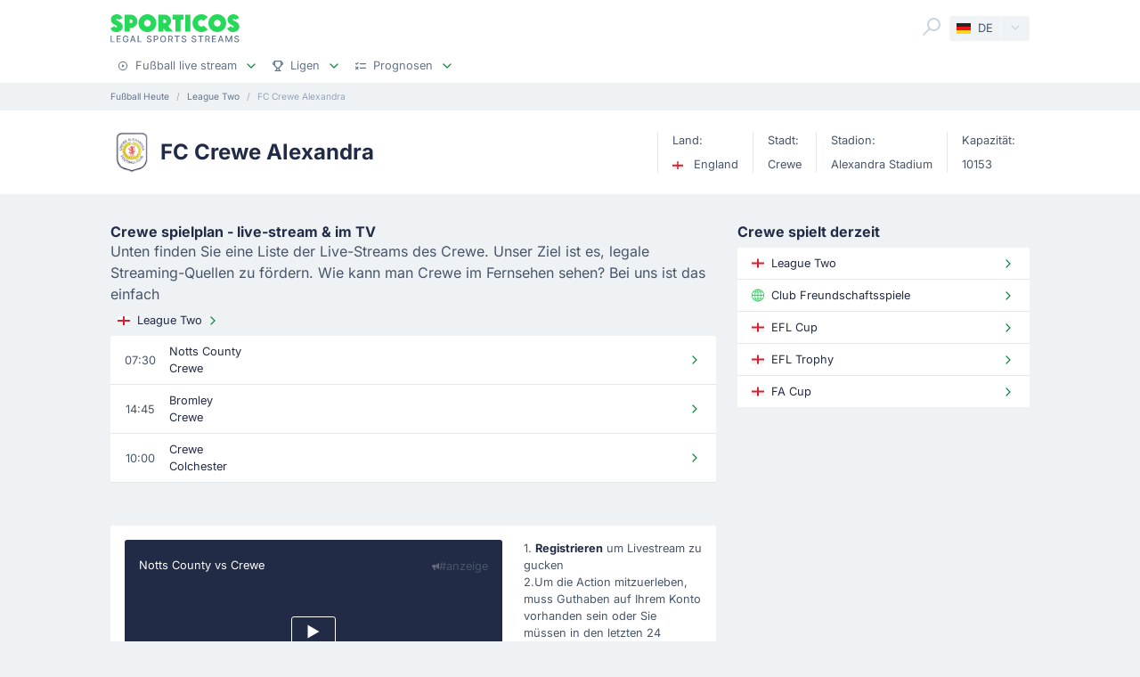

--- FILE ---
content_type: text/html;charset=utf-8
request_url: https://sporticos.com/de/team/england/fc-crewe-alexandra
body_size: 19043
content:
<!DOCTYPE html><html  dir="ltr" lang="de"><head><meta charset="utf-8">
<meta name="viewport" content="width=device-width, initial-scale=1">
<title>FC Crewe Alexandra Ergebnisse, spielplan mit TV-termine und live stream</title>
<link rel="preconnect" href="https://sporticos.ams3.cdn.digitaloceanspaces.com/" crossorigin="anonymous">
<link rel="preconnect" href="https://images.sporticos.com/" crossorigin="anonymous">
<link rel="preconnect" href="https://www.googletagmanager.com/" crossorigin="anonymous">
<script>window.dataLayer=window.dataLayer||[];function gtag(){dataLayer.push(arguments);}gtag('js', new Date());gtag('config', 'GTM-TVH8FT');</script>
<script>window.adsbygoogle = window.adsbygoogle || [];</script>
<link rel="stylesheet" href="/_nuxt/entry.omT-5wU_.css" crossorigin>
<link rel="stylesheet" href="/_nuxt/competitions.tn0RQdqM.css" crossorigin>
<link rel="modulepreload" as="script" crossorigin href="/_nuxt/D4UCTNyo.js">
<link rel="modulepreload" as="script" crossorigin href="/_nuxt/CdLusabQ.js">
<link rel="modulepreload" as="script" crossorigin href="/_nuxt/COQ_bz7S.js">
<link rel="modulepreload" as="script" crossorigin href="/_nuxt/BY6KO29_.js">
<link rel="modulepreload" as="script" crossorigin href="/_nuxt/CNKP1DGI.js">
<link rel="modulepreload" as="script" crossorigin href="/_nuxt/BU_Zf8SN.js">
<link rel="modulepreload" as="script" crossorigin href="/_nuxt/9Wtoo3vp.js">
<link rel="modulepreload" as="script" crossorigin href="/_nuxt/DN00YQzQ.js">
<link rel="modulepreload" as="script" crossorigin href="/_nuxt/Boz_X6RY.js">
<link rel="modulepreload" as="script" crossorigin href="/_nuxt/BCEcJ4nv.js">
<link rel="modulepreload" as="script" crossorigin href="/_nuxt/C2z3EXAD.js">
<link rel="modulepreload" as="script" crossorigin href="/_nuxt/eMPn9Ihx.js">
<link rel="modulepreload" as="script" crossorigin href="/_nuxt/Bk6hf0sb.js">
<link rel="modulepreload" as="script" crossorigin href="/_nuxt/B3zwN1J8.js">
<link rel="modulepreload" as="script" crossorigin href="/_nuxt/Ca1rZ_vK.js">
<link rel="modulepreload" as="script" crossorigin href="/_nuxt/ByZIrCeO.js">
<link rel="modulepreload" as="script" crossorigin href="/_nuxt/C46pN2jP.js">
<link rel="modulepreload" as="script" crossorigin href="/_nuxt/C4ybxZ9v.js">
<link rel="preload" as="fetch" fetchpriority="low" crossorigin="anonymous" href="/_nuxt/builds/meta/f0e803fb-f153-402b-bb6d-c4c2bbc27b43.json">
<script type="module" src="/_nuxt/D4UCTNyo.js" crossorigin></script>
<link rel="dns-prefetch" href="https://sporticos.ams3.cdn.digitaloceanspaces.com/" crossorigin="anonymous">
<link rel="dns-prefetch" href="https://images.sporticos.com/" crossorigin="anonymous">
<meta name="msapplication-TileColor" content="#27d95a">
<meta name="msapplication-config" content="/favicons/browserconfig.xml">
<meta name="theme-color" content="#ffffff">
<meta name="google-site-verification" content="LdU0-D3Wj8Bu6gHfRBZTy6NG2C4VF4sT3JAQNiJV0Aw">
<meta name="google-site-verification" content="7Tf-AUlU4EN99e_gp8V_9NS-z4UM_21rpHb5BZoDE_U">
<meta name="ahrefs-site-verification" content="59bf9ffd02a3086b3f66025c7018a3c600eb23f60225212ebb3dcc258a6469c7">
<meta name="ga-site-verification" content="m-N09Gg_Jj6Nz9OJ5vtjzffC">
<link rel="apple-touch-icon" sizes="180x180" href="/favicons/apple-touch-icon.png">
<link rel="icon" type="image/png" sizes="96x96" href="/favicons/favicon-96x96.png">
<link rel="icon" type="image/png" sizes="48x48" href="/favicons/favicon-48x48.png">
<link rel="manifest" href="/favicons/site.webmanifest">
<link rel="mask-icon" href="/favicons/safari-pinned-tab.svg" color="#27d95a">
<link rel="shortcut icon" href="/favicons/favicon.ico">
<meta name="robots" content="index, follow, max-image-preview:large, max-snippet:-1, max-video-preview:-1">
<link id="i18n-xd" rel="alternate" href="https://sporticos.com/en-gb/team/england/crewe-alexandra" hreflang="x-default">
<link id="i18n-alt-en" rel="alternate" href="https://sporticos.com/en-gb/team/england/crewe-alexandra" hreflang="en">
<link id="i18n-alt-en-GB" rel="alternate" href="https://sporticos.com/en-gb/team/england/crewe-alexandra" hreflang="en-GB">
<link id="i18n-alt-de" rel="alternate" href="https://sporticos.com/de/team/england/fc-crewe-alexandra" hreflang="de">
<link id="i18n-alt-es" rel="alternate" href="https://sporticos.com/es/team/inglaterra/crewe-alexandra" hreflang="es">
<link id="i18n-alt-fr" rel="alternate" href="https://sporticos.com/fr/team/angleterre/crewe-alexandra" hreflang="fr">
<link id="i18n-alt-it" rel="alternate" href="https://sporticos.com/it/team/inghilterra/crewe-alexandra" hreflang="it">
<link id="i18n-alt-pl" rel="alternate" href="https://sporticos.com/pl/team/anglia/fc-crewe-alexandra" hreflang="pl">
<link id="i18n-alt-pt" rel="alternate" href="https://sporticos.com/pt-br/team/inglaterra/crewe-alexandra-fc" hreflang="pt">
<link id="i18n-alt-pt-br" rel="alternate" href="https://sporticos.com/pt-br/team/inglaterra/crewe-alexandra-fc" hreflang="pt-br">
<link id="i18n-can" rel="canonical" href="https://sporticos.com/de/team/england/fc-crewe-alexandra">
<meta id="i18n-og-url" property="og:url" content="https://sporticos.com/de/team/england/fc-crewe-alexandra">
<meta id="i18n-og" property="og:locale" content="de">
<meta id="i18n-og-alt-en-GB" property="og:locale:alternate" content="en_GB">
<meta id="i18n-og-alt-es" property="og:locale:alternate" content="es">
<meta id="i18n-og-alt-fr" property="og:locale:alternate" content="fr">
<meta id="i18n-og-alt-it" property="og:locale:alternate" content="it">
<meta id="i18n-og-alt-pl" property="og:locale:alternate" content="pl">
<meta id="i18n-og-alt-pt-br" property="og:locale:alternate" content="pt_br">
<meta name="description" content="checkWann spielt FC Crewe Alexandra? Überprüfen Sie die bevorstehende Spieleliste, die aktuelle Mannschaftsaufstellung und die neuesten Mannschaftsnachrichten">
<script type="application/ld+json">{"@context":"https://schema.org","@type":"Organization","name":"Sporticos","legalName":"Sporticos Sp. z o.o","publishingPrinciples":"https://sporticos.com/en-gb/editorial-team","description":"Sporticos.com is a source for all essential information about football every fan would ever need. We are here to provide you with match previews, post mach reports, head to head teams, and players comparisons served in a simple way. All done with the purpose to watch and experience the football we love with an understanding and rich background. Be a part of the Sporticos.com crowd and share football stats with your friends!","foundingDate":"2015","url":"https://sporticos.com/de","sameAs":["https://twitter.com/SporticosCom","https://www.linkedin.com/company/sporticos"],"logo":{"@type":"ImageObject","url":"https://sporticos.ams3.cdn.digitaloceanspaces.com/sporticos.png"},"address":{"@type":"PostalAddress","streetAddress":"Grochowska 306/308","addressLocality":"Praga-Poludnie","addressRegion":"Warszawa","postalCode":"03-840","addressCountry":{"@type":"Country","name":"Poland"}},"contactPoint":{"@type":"ContactPoint","contactType":"customer support","email":"contact@sporticos.com"},"telephone":"+48 22 114 00 04","taxID":"PL1132892214"}</script><meta name="sentry-trace" content="488d5f62a298f6bec99bcc47d6e5717b-4cba8577b54b52bd-0"/>
<meta name="baggage" content="sentry-environment=production,sentry-release=6d69c2393567271ef0cdb1da03de5d8b553864fd,sentry-public_key=56f29625dac54ad592ddfcf03809d54c,sentry-trace_id=488d5f62a298f6bec99bcc47d6e5717b,sentry-org_id=159747,sentry-sampled=false,sentry-sample_rand=0.8185939560388331,sentry-sample_rate=0.005"/></head><body><div id="__nuxt"><div class="layout-root"><span></span><!--[--><!----><!--]--><header class="bg-white px-0-5"><div class="container"><div class="row"><div class="col-12 d-flex align-items-center mt-0-5 py-0-5"><a href="/de" class="d-flex flex-column me-auto"><i class="svg-icon" style="width:145px;height:20px;" data-icon="sporticos"><svg xmlns="http://www.w3.org/2000/svg" viewBox="0 0 145 20"><title>Sporticos</title><path fill="#27d95a" d="m0 15.736 4.712-2.384c.225.785.842 1.487 1.655 1.487.674 0 1.15-.421 1.15-.926 0-.785-.925-1.234-2.103-1.795C3.366 11.108.56 9.79.56 5.863c0-3.45 3.142-5.835 6.676-5.835 2.637 0 5.246 1.43 6.255 4.236L9.004 6.367c-.252-.897-.813-1.346-1.458-1.346-.674 0-1.038.505-1.038.898 0 .813 1.038 1.29 2.356 1.907 2.104 1.01 4.909 2.356 4.909 6.087S10.435 20 6.648 20C4.068 20 1.234 18.85 0 15.736m21.767-.308v4.18h-5.694V.392h6.76a7.518 7.518 0 0 1 0 15.035zm0-9.622v4.208h1.066a2.1 2.1 0 0 0 2.104-2.104 2.12 2.12 0 0 0-2.104-2.104zm9.762 4.208C31.529 4.488 36.017 0 41.543 0s10.014 4.488 10.014 10.014S47.069 20 41.543 20s-10.014-4.46-10.014-9.986m13.8 0c0-2.104-1.682-3.815-3.786-3.815s-3.787 1.711-3.787 3.815c0 2.076 1.683 3.787 3.787 3.787s3.787-1.711 3.787-3.787m25.05 9.593H62.72l-3.17-3.618v3.618h-5.694V.393h7.18a7.117 7.117 0 0 1 7.126 7.125c0 2.412-1.347 4.544-3.31 5.778zM59.55 5.807v4.207h1.066a2.1 2.1 0 0 0 2.104-2.104 2.12 2.12 0 0 0-2.104-2.104zm19.13 13.8h-5.694V6.115h-3.225V.393h12.117v5.722h-3.197zM84.124.393h5.695v19.214h-5.695zm25.106 16.69c-1.824 1.795-4.32 2.917-7.069 2.917-5.526 0-10.014-4.46-10.014-9.986S96.634 0 102.16 0c2.749 0 5.245 1.122 7.069 2.945l-4.404 4.376A3.8 3.8 0 0 0 102.16 6.2a3.82 3.82 0 0 0-3.815 3.815c0 2.076 1.711 3.787 3.815 3.787 1.038 0 1.991-.42 2.665-1.122zm.757-7.069C109.986 4.488 114.474 0 120 0s10.014 4.488 10.014 10.014S125.526 20 120 20s-10.014-4.46-10.014-9.986m13.801 0c0-2.104-1.683-3.815-3.787-3.815s-3.787 1.711-3.787 3.815c0 2.076 1.683 3.787 3.787 3.787s3.787-1.711 3.787-3.787m7.153 5.722 4.712-2.384c.225.785.842 1.487 1.655 1.487.673 0 1.15-.421 1.15-.926 0-.785-.925-1.234-2.104-1.795-2.047-1.01-4.852-2.328-4.852-6.255 0-3.45 3.141-5.835 6.676-5.835 2.636 0 5.245 1.43 6.255 4.236l-4.488 2.103c-.253-.897-.814-1.346-1.459-1.346-.673 0-1.038.505-1.038.898 0 .813 1.038 1.29 2.357 1.907 2.103 1.01 4.908 2.356 4.908 6.087S141.374 20 137.588 20c-2.581 0-5.414-1.15-6.648-4.264"></path></svg></i><i class="svg-icon mt-0-25" style="width:145px;height:8px;" data-icon="sporticos-subtitle"><svg xmlns="http://www.w3.org/2000/svg" fill="none" viewBox="0 0 145 8"><title>Legal Sports Stream</title><path fill="#64748b" d="M.252 7.372V.1H1.35v6.329h3.295v.944zM6.997 7.372V.1h4.56v.945H8.093V3.26h3.225V4.2H8.094v2.227H11.6v.944zM19.044 2.397a2.2 2.2 0 0 0-.277-.579 1.77 1.77 0 0 0-.952-.72A2.2 2.2 0 0 0 17.151 1q-.615 0-1.108.316-.494.317-.78.927-.285.607-.285 1.488 0 .885.288 1.495.287.61.788.927.501.315 1.14.316.593 0 1.033-.241.444-.242.686-.682.245-.444.245-1.044l.284.053H17.36v-.905h2.858v.827q0 .916-.39 1.59a2.66 2.66 0 0 1-1.073 1.038q-.681.366-1.562.366-.987 0-1.733-.455a3.1 3.1 0 0 1-1.158-1.289q-.415-.839-.415-1.989 0-.87.241-1.562T14.808 1A3 3 0 0 1 15.84.26Q16.438 0 17.144 0q.59 0 1.098.174.51.174.909.494a2.8 2.8 0 0 1 1.019 1.729zM23.102 7.372h-1.165L24.555.1h1.267l2.618 7.273h-1.165L25.219 1.42h-.057zm.195-2.848h3.779v.923h-3.779zM30.59 7.372V.1h1.097v6.329h3.296v.944zM45.048 2.01a1.04 1.04 0 0 0-.47-.781q-.411-.28-1.036-.28-.448 0-.774.141-.328.139-.508.384a.9.9 0 0 0-.178.55q0 .26.121.448.124.187.323.316.203.124.433.21.231.081.444.134l.71.185q.349.086.714.23.366.146.678.384t.505.59q.195.351.195.841 0 .618-.32 1.098-.315.48-.92.756-.6.277-1.452.277-.816 0-1.413-.26a2.2 2.2 0 0 1-.934-.734 2.13 2.13 0 0 1-.373-1.137h1.101q.032.394.256.657.227.26.579.387.354.125.777.125.465 0 .828-.146.365-.15.575-.412a.98.98 0 0 0 .21-.621.76.76 0 0 0-.185-.53 1.4 1.4 0 0 0-.494-.34q-.309-.135-.7-.238l-.859-.235q-.873-.237-1.385-.7-.508-.46-.508-1.22 0-.63.341-1.098a2.24 2.24 0 0 1 .924-.728A3.2 3.2 0 0 1 43.567 0q.738 0 1.303.26.568.258.895.713.327.45.34 1.037zM48.616 7.372V.1h2.593q.849 0 1.406.31.558.308.834.845.278.533.278 1.2 0 .671-.281 1.207a2.03 2.03 0 0 1-.838.845q-.558.31-1.403.31h-1.782v-.931h1.683q.535 0 .87-.185a1.16 1.16 0 0 0 .49-.511q.156-.323.156-.735 0-.413-.156-.732a1.12 1.12 0 0 0-.494-.5q-.334-.182-.88-.182h-1.378v6.332zM62.43 3.736q0 1.164-.426 2.003a3.13 3.13 0 0 1-1.168 1.285q-.738.448-1.68.448-.945 0-1.687-.448-.738-.45-1.164-1.289-.427-.838-.426-2 0-1.164.426-1.998.426-.84 1.164-1.286A3.2 3.2 0 0 1 59.156 0q.942 0 1.68.451.742.447 1.168 1.286.426.834.426 1.999m-1.086 0q0-.888-.288-1.495-.285-.61-.781-.924a2.03 2.03 0 0 0-1.119-.316q-.629 0-1.122.316-.494.314-.781.924-.285.607-.284 1.495 0 .888.284 1.498.287.607.781.924.494.312 1.122.312.626 0 1.119-.312.497-.317.781-.924.288-.61.288-1.498M64.898 7.372V.1h2.593q.844 0 1.402.292.561.29.838.806.278.51.278 1.182 0 .668-.281 1.176a1.9 1.9 0 0 1-.838.784q-.558.281-1.403.281h-1.964v-.945h1.865q.533 0 .866-.152.338-.153.494-.444a1.46 1.46 0 0 0 .156-.7q0-.411-.16-.714a1.03 1.03 0 0 0-.493-.461q-.334-.164-.877-.164h-1.378v6.332zm3.59-3.281 1.797 3.281h-1.25l-1.76-3.281zM72.085 1.044V.099h5.629v.945h-2.27v6.328h-1.093V1.044zM84.024 2.01a1.04 1.04 0 0 0-.469-.781q-.411-.28-1.037-.28-.447 0-.774.141-.327.139-.508.384a.9.9 0 0 0-.177.55q0 .26.12.448.125.187.324.316.203.124.433.21.231.081.444.134l.71.185q.348.086.714.23.366.146.678.384t.504.59q.195.351.196.841 0 .618-.32 1.098-.315.48-.92.756-.6.277-1.452.277-.818 0-1.413-.26a2.2 2.2 0 0 1-.934-.734 2.13 2.13 0 0 1-.373-1.137h1.1q.033.394.256.657.228.26.58.387.354.125.777.125.465 0 .827-.146.366-.15.575-.412a.98.98 0 0 0 .21-.621.76.76 0 0 0-.185-.53 1.4 1.4 0 0 0-.493-.34q-.31-.135-.7-.238l-.86-.235q-.873-.237-1.384-.7-.508-.46-.508-1.22 0-.63.341-1.098.34-.469.923-.728A3.2 3.2 0 0 1 82.543 0q.74 0 1.303.26.569.258.895.713.327.45.341 1.037zM95.306 2.01a1.04 1.04 0 0 0-.469-.781q-.411-.28-1.037-.28-.447 0-.774.141-.327.139-.508.384a.9.9 0 0 0-.177.55q0 .26.12.448.125.187.324.316.203.124.433.21.231.081.444.134l.71.185q.348.086.714.23.366.146.678.384t.504.59q.195.351.196.841 0 .618-.32 1.098-.315.48-.92.756-.6.277-1.452.277-.817 0-1.413-.26a2.2 2.2 0 0 1-.934-.734 2.13 2.13 0 0 1-.373-1.137h1.1q.033.394.256.657.228.26.58.387.354.125.777.125.465 0 .827-.146.366-.15.576-.412a.98.98 0 0 0 .21-.621.76.76 0 0 0-.186-.53 1.4 1.4 0 0 0-.493-.34q-.31-.135-.7-.238l-.86-.235q-.872-.237-1.384-.7-.508-.46-.508-1.22 0-.63.341-1.098.34-.469.923-.728A3.2 3.2 0 0 1 93.825 0q.74 0 1.303.26.57.258.895.713.327.45.341 1.037zM98.516 1.044V.099h5.629v.945h-2.269v6.328h-1.094V1.044zM106.489 7.372V.1h2.592q.845 0 1.403.292.56.29.838.806.277.51.277 1.182 0 .668-.281 1.176a1.9 1.9 0 0 1-.838.784q-.558.281-1.403.281h-1.963v-.945h1.864q.533 0 .866-.152.338-.153.494-.444.156-.29.156-.7 0-.411-.159-.714a1.04 1.04 0 0 0-.494-.461q-.334-.164-.877-.164h-1.378v6.332zm3.59-3.281 1.797 3.281h-1.25l-1.762-3.281zM114.034 7.372V.1h4.56v.945h-3.463V3.26h3.225V4.2h-3.225v2.227h3.505v.944zM121.774 7.372h-1.165L123.226.1h1.268l2.617 7.273h-1.165L123.89 1.42h-.057zm.195-2.848h3.778v.923h-3.778zM129.261.1h1.332l2.315 5.653h.086l2.315-5.654h1.332v7.273h-1.044V2.11h-.068l-2.145 5.253h-.866l-2.145-5.256h-.068v5.266h-1.044zM143.303 2.01a1.04 1.04 0 0 0-.469-.781q-.412-.28-1.037-.28-.448 0-.774.141-.327.139-.508.384a.9.9 0 0 0-.178.55q0 .26.121.448.125.187.323.316.203.124.433.21.231.081.444.134l.711.185q.348.086.713.23.366.146.679.384.312.238.504.59.195.351.195.841 0 .618-.319 1.098-.317.48-.92.756-.6.277-1.453.277-.816 0-1.413-.26a2.2 2.2 0 0 1-.934-.734 2.13 2.13 0 0 1-.373-1.137h1.101q.032.394.256.657.226.26.579.387.355.125.777.125.465 0 .828-.146.365-.15.575-.412a.98.98 0 0 0 .21-.621.76.76 0 0 0-.185-.53 1.4 1.4 0 0 0-.494-.34 5 5 0 0 0-.699-.238l-.86-.235q-.873-.237-1.385-.7-.507-.46-.507-1.22 0-.63.34-1.098.342-.469.924-.728A3.2 3.2 0 0 1 141.822 0q.738 0 1.303.26.568.258.895.713.326.45.341 1.037z"></path></svg></i></a><div class="d-flex"><form class="position-relative bg-white me-0-5"><div class="search-container d-flex justify-content-start align-items-md-end"><button type="button"><svg class="svg-icon svg-icon-size-24 fill-gray-400" style="" data-v-da5f7ea8><use href="/sprites/common.6e6ebf9e.svg#search" data-v-da5f7ea8></use></svg></button><!----><!----></div></form><div class="small bg-gray-200 rounded transition-background-color position-relative"><button class="flex-container cursor-pointer text-secondary" type="button"><span class="flex-container p-0-5"><svg class="svg-icon me-0-5" style="width:16px;height:12px;" data-v-da5f7ea8><use href="/sprites/common.6e6ebf9e.svg#de" data-v-da5f7ea8></use></svg><span>DE</span></span><span class="language-switcher__arrow flex-container h-100 bg-gray-100-hover px-0-5 border-start border-1 border-light radius-right"><svg class="svg-icon svg-icon-size-16 transition-fill fill-gray-400" style="" data-v-da5f7ea8><use href="/sprites/common.6e6ebf9e.svg#chevron-down" data-v-da5f7ea8></use></svg></span></button><!----></div></div><button class="main-navigation-trigger d-block d-md-none is-closed hamburger hamburger--squeeze ms-0-5" type="button"><span class="hamburger-box"><span class="hamburger-inner"></span></span><span class="visually-hidden"> Menu </span></button></div><nav class="header-bottom-menu__slide col-12"><ul class="flex-container no-bullet m-0 flex-column justify-content-center flex-md-row justify-content-md-start"><!--[--><li class="small mt-0-5 mt-md-0 header-bottom-menu__item"><a class="flex-container justify-content-between align-items-center p-0-5" href="/de"><span class="flex-container align-items-center justify-content-md-start text-gray-600 text-dark-hover"><svg class="svg-icon svg-icon-size-12 me-0-5 fill-gray-600" style="" data-v-da5f7ea8><use href="/sprites/common.6e6ebf9e.svg#play" data-v-da5f7ea8></use></svg><span>Fußball live stream</span></span><span class="flex-container ms-0-5"><svg class="svg-icon svg-icon-size-16 fill-green" style="" data-v-da5f7ea8><use href="/sprites/common.6e6ebf9e.svg#chevron-down" data-v-da5f7ea8></use></svg></span></a><div class="navbar-submenu bg-white pt-1 px-1 d-none"><div class="d-block container"><!--[--><div class="d-flex"><!--[--><a href="/de" class="d-flex align-items-center text-bold ms-0-5">Fußball live stream <svg class="svg-icon svg-icon-size-16 fill-green" style="" data-v-da5f7ea8><use href="/sprites/common.6e6ebf9e.svg#chevron-right" data-v-da5f7ea8></use></svg></a><a href="/de/fussball-im-tv" class="d-flex align-items-center text-bold ms-0-5">Fußball im TV <svg class="svg-icon svg-icon-size-16 fill-green" style="" data-v-da5f7ea8><use href="/sprites/common.6e6ebf9e.svg#chevron-right" data-v-da5f7ea8></use></svg></a><!--]--></div><hr class="my-0-5"><!--]--><div class="container"><div class="row"><!--[--><div class="col-md-5 col-lg-3"><div class="d-block ps-0-5 my-0-5"><strong class="py-0-5">Andere Seiten</strong><div class="row"><!--[--><div class="col-md-auto"><ul class="no-bullet"><!--[--><!--]--></ul></div><!--]--></div></div></div><div class="col-md-7 col-lg-9"><div class="d-block ps-0-5 my-0-5"><strong class="py-0-5">Fußball live stream</strong><div class="row"><!--[--><div class="col-md-auto"><ul class="no-bullet"><!--[--><li class="pt-0-5"><a href="/de/team/osterreich/fc-salzburg" class="">FC Salzburg</a></li><li class="pt-0-5"><a href="/de/team/deutschland/schalke-04" class="">Schalke</a></li><li class="pt-0-5"><a href="/de/team/deutschland/werder-bremen" class="">Werder Bremen</a></li><li class="pt-0-5"><a href="/de/team/deutschland/bayern-munchen" class="">Bayern Munich</a></li><li class="pt-0-5"><a href="/de/team/deutschland/borussia-dortmund" class="">Borussia Dortmund</a></li><!--]--></ul></div><div class="col-md-auto"><ul class="no-bullet"><!--[--><li class="pt-0-5"><a href="/de/team/deutschland/rb-leipzig" class="">RB Leipzig</a></li><!--]--></ul></div><!--]--></div></div></div><!--]--></div></div></div></div></li><li class="small mt-0-5 mt-md-0 header-bottom-menu__item"><a class="flex-container justify-content-between align-items-center p-0-5" href="/de/alle-ligen"><span class="flex-container align-items-center justify-content-md-start text-gray-600 text-dark-hover"><svg class="svg-icon svg-icon-size-12 me-0-5 fill-gray-600" style="" data-v-da5f7ea8><use href="/sprites/common.6e6ebf9e.svg#goblet" data-v-da5f7ea8></use></svg><span>Ligen</span></span><span class="flex-container ms-0-5"><svg class="svg-icon svg-icon-size-16 fill-green" style="" data-v-da5f7ea8><use href="/sprites/common.6e6ebf9e.svg#chevron-down" data-v-da5f7ea8></use></svg></span></a><div class="navbar-submenu bg-white pt-1 px-1 d-none"><div class="d-block container"><!--[--><div class="d-flex"><!--[--><a href="/de/alle-ligen" class="d-flex align-items-center text-bold ms-0-5">Ligen <svg class="svg-icon svg-icon-size-16 fill-green" style="" data-v-da5f7ea8><use href="/sprites/common.6e6ebf9e.svg#chevron-right" data-v-da5f7ea8></use></svg></a><!--]--></div><hr class="my-0-5"><!--]--><div class="container"><div class="row"><!--[--><div class="col-md-6 col-lg-3"><div class="d-block ps-0-5 my-0-5"><strong class="py-0-5">Vereinigte Staaten</strong><div class="row"><!--[--><div class="col-md-auto"><ul class="no-bullet"><!--[--><!--]--></ul></div><!--]--></div></div></div><div class="col-md-6 col-lg-3"><div class="d-block ps-0-5 my-0-5"><strong class="py-0-5">Top-Ligen</strong><div class="row"><!--[--><div class="col-md-auto"><ul class="no-bullet"><!--[--><li class="pt-0-5"><a href="/de/league/club-world-cup" class="">Club World Cup</a></li><li class="pt-0-5"><a href="/de/league/uefa-europa-league" class="">UEFA Europa League</a></li><li class="pt-0-5"><a href="/de/league/uefa-champions-league" class="">UEFA Champions League</a></li><li class="pt-0-5"><a href="/de/league/england/premier-league" class="">Premier League</a></li><li class="pt-0-5"><a href="/de/league/italien/serie-a" class="">Serie A</a></li><li class="pt-0-5"><a href="/de/league/deutschland/bundesliga" class="">Bundesliga</a></li><li class="pt-0-5"><a href="/de/league/spanien/laliga" class="">LaLiga</a></li><!--]--></ul></div><!--]--></div></div></div><!--]--></div></div></div></div></li><li class="small mt-0-5 mt-md-0 header-bottom-menu__item"><a class="flex-container justify-content-between align-items-center p-0-5" href="/de/prognosen"><span class="flex-container align-items-center justify-content-md-start text-gray-600 text-dark-hover"><svg class="svg-icon svg-icon-size-12 me-0-5 fill-gray-600" style="" data-v-da5f7ea8><use href="/sprites/common.6e6ebf9e.svg#tasks" data-v-da5f7ea8></use></svg><span>Prognosen</span></span><span class="flex-container ms-0-5"><svg class="svg-icon svg-icon-size-16 fill-green" style="" data-v-da5f7ea8><use href="/sprites/common.6e6ebf9e.svg#chevron-down" data-v-da5f7ea8></use></svg></span></a><div class="navbar-submenu bg-white pt-1 px-1 d-none"><div class="d-block container"><!--[--><div class="d-flex"><!--[--><a href="/de/prognosen" class="d-flex align-items-center text-bold ms-0-5">Prognosen <svg class="svg-icon svg-icon-size-16 fill-green" style="" data-v-da5f7ea8><use href="/sprites/common.6e6ebf9e.svg#chevron-right" data-v-da5f7ea8></use></svg></a><!--]--></div><hr class="my-0-5"><!--]--><div class="container"><div class="row"><!--[--><div class="col-md-6 col-lg-4"><div class="d-block ps-0-5 my-0-5"><strong class="py-0-5"></strong><div class="row"><!--[--><div class="col-md-auto"><ul class="no-bullet"><!--[--><li class="pt-0-5"><a href="/de/prognosen/1x2" class="">1x2</a></li><li class="pt-0-5"><a href="/de/prognosen/unter-ueber-2-5-tore" class="">Über 2.5</a></li><!--]--></ul></div><div class="col-md-auto"><ul class="no-bullet"><!--[--><li class="pt-0-5"><a href="/de/prognosen/beide-teams-treffen" class="">BTTS</a></li><!--]--></ul></div><!--]--></div></div></div><!--]--></div></div></div></div></li><!--]--></ul></nav></div></div></header><div class="d-flex d-md-none fixed-bottom bg-white row border-top border-1 border-gray-300 shadow-top-gray"><!--[--><a href="/de" class="col d-flex flex-column align-items-center justify-content-center p-0-5 text-secondary fill-gray-400" exact="true"><i class="svg-icon svg-icon-size-16" style="" data-icon="play"><svg xmlns="http://www.w3.org/2000/svg" width="24" height="24" viewBox="0 0 24 24"><path fill-rule="evenodd" d="M2 12c0 5.523 4.477 10 10 10s10-4.477 10-10S17.523 2 12 2 2 6.477 2 12m2 0a8 8 0 1 1 16 0 8 8 0 0 1-16 0m6.528-2.882a1 1 0 0 1 1.027.05l3 2a1 1 0 0 1 0 1.664l-3 2A1 1 0 0 1 10 14v-4a1 1 0 0 1 .528-.882" clip-rule="evenodd"></path></svg></i><small class="mt-0-5 text-center">Streams</small></a><a href="/de/fussball-im-tv" class="col d-flex flex-column align-items-center justify-content-center p-0-5 text-secondary fill-gray-400" exact="false"><i class="svg-icon svg-icon-size-16" style="" data-icon="ontv"><svg xmlns="http://www.w3.org/2000/svg" width="12" height="12" viewBox="0 0 12 12"><path fill-rule="evenodd" d="M8.197 1.08c.296.157.392.498.214.761L7.104 3.778h2.021c1.036 0 1.875.746 1.875 1.666v3.89c0 .92-.84 1.666-1.875 1.666h-6.25C1.839 11 1 10.254 1 9.333V5.444c0-.92.84-1.666 1.875-1.666h1.332l-.602-.803c-.191-.255-.114-.6.173-.77.288-.17.676-.102.867.154l1.031 1.374L7.34 1.27c.178-.263.562-.349.858-.19m-2.83 3.809h3.758c.345 0 .625.249.625.555v3.89c0 .306-.28.555-.625.555h-6.25c-.345 0-.625-.249-.625-.556V5.444c0-.306.28-.555.625-.555z" clip-rule="evenodd"></path></svg></i><small class="mt-0-5 text-center">Im TV</small></a><a href="/de/prognosen" class="col d-flex flex-column align-items-center justify-content-center p-0-5 text-secondary fill-gray-400" exact="false"><i class="svg-icon svg-icon-size-16" style="" data-icon="tasks"><svg xmlns="http://www.w3.org/2000/svg" width="10" height="8" viewBox="0 0 10 8"><path d="m2.131.662-.988 1.079-.259-.311a.5.5 0 1 0-.768.64l.625.75a.5.5 0 0 0 .753.018l1.375-1.5A.5.5 0 0 0 2.13.662M4.5 2.5h5a.5.5 0 1 0 0-1h-5a.5.5 0 0 0 0 1m0 3a.5.5 0 0 0 0 1h5a.5.5 0 1 0 0-1zm-2.354-.854-.646.647-.646-.647a.5.5 0 0 0-.708.708L.793 6l-.647.646a.5.5 0 0 0 .708.708l.646-.647.646.647a.5.5 0 0 0 .708-.708L2.207 6l.647-.646a.5.5 0 0 0-.708-.708"></path></svg></i><small class="mt-0-5 text-center">Prognosen</small></a><a href="/de/alle-ligen" class="col d-flex flex-column align-items-center justify-content-center p-0-5 text-secondary fill-gray-400" exact="true"><i class="svg-icon svg-icon-size-16" style="" data-icon="goblet"><svg xmlns="http://www.w3.org/2000/svg" width="10" height="10" viewBox="0 0 10 10"><path d="M8 0a.5.5 0 0 1 .5.5v.518a1.75 1.75 0 0 1 0 3.464v.103a1 1 0 0 1-.332.744L6.375 6.938 6.89 9h.61a.5.5 0 0 1 0 1h-5a.5.5 0 0 1 0-1h.61l.515-2.062-1.793-1.61a1 1 0 0 1-.332-.743v-.103a1.75 1.75 0 0 1 0-3.464V.5A.5.5 0 0 1 2 0zM2.5 4.585l2.166 1.943a.5.5 0 0 0 .668 0L7.5 4.585V1h-5zm-1-2.542a.75.75 0 0 0 0 1.414zm7 0v1.414a.75.75 0 0 0 0-1.414M5.86 9l-.358-1.43c-.324.115-.68.115-1.004 0L4.14 9z"></path></svg></i><small class="mt-0-5 text-center">Ligen</small></a><!--]--><!----></div><main><!--[--><!--[--><div><div class="container"><ol class="sp-breadcrumb d-flex my-0-5 small no-bullet text-ellipsis" itemscope itemtype="https://schema.org/BreadcrumbList"><!--[--><li class="sp-breadcrumb-item small" itemprop="itemListElement" itemscope itemtype="https://schema.org/ListItem"><a href="/de" class="text-gray-600" itemid="/de" itemprop="item" itemscope itemtype="https://schema.org/WebPage"><span itemprop="name">Fußball Heute</span></a><meta content="1" itemprop="position"></li><li class="sp-breadcrumb-item small" itemprop="itemListElement" itemscope itemtype="https://schema.org/ListItem"><a href="/de/league/england/league-two" class="text-gray-600" itemid="/de/league/england/league-two" itemprop="item" itemscope itemtype="https://schema.org/WebPage"><span itemprop="name">League Two</span></a><meta content="2" itemprop="position"></li><li class="text-ellipsis sp-breadcrumb-item small" itemprop="itemListElement" itemscope itemtype="https://schema.org/ListItem"><span class="text-gray-500" itemprop="name"><span class="bc-label">FC Crewe Alexandra</span></span><meta content="3" itemprop="position"></li><!--]--></ol></div><div class="bg-white p-1"><div class="container"><div class="row"><div class="col-lg-6 d-flex align-items-center"><!--[--><img alt="FC Crewe Alexandra" class="me-0-5" height="48" loading="lazy" src="https://sporticos.ams3.cdn.digitaloceanspaces.com/soccer/teams/64/19.png" srcset="https://sporticos.ams3.cdn.digitaloceanspaces.com/soccer/teams/128/19.png 2x, https://sporticos.ams3.cdn.digitaloceanspaces.com/soccer/teams/64/19.png 1x" width="48"><!--]--><h1 class="justify-content-center justify-content-lg-start h3 mb-0">FC Crewe Alexandra</h1></div><div class="col-lg-6 d-flex align-items-center justify-content-lg-end"><ul class="no-bullet flex-container flex-wrap flex-lg-nowrap justify-content-between mb-0"><!--[--><li class="px-1 my-0-5 border-start border-1 border-gray-300"><p class="small text-secondary mb-0-5">Land:</p><div class="small text-secondary"><!--[--><img alt="Flag ENG" height="12" loading="lazy" src="/flags/ENG.svg" width="12" class="me-0-5"><!--]--> England</div></li><li class="px-1 my-0-5 border-start border-1 border-gray-300"><p class="small text-secondary mb-0-5">Stadt:</p><div class="small text-secondary"><!--[--><!--]--> Crewe</div></li><li class="px-1 my-0-5 border-start border-1 border-gray-300"><p class="small text-secondary mb-0-5">Stadion:</p><div class="small text-secondary"><!--[--><!--]--> Alexandra Stadium</div></li><li class="px-1 my-0-5 border-start border-1 border-gray-300"><p class="small text-secondary mb-0-5">Kapazität:</p><div class="small text-secondary"><!--[--><!--]--> 10153</div></li><!--]--></ul></div></div></div></div><div class="container mb-2"><div class="row"><div class="col-lg-8 mt-2"><div class="row"><div class="col-12 mb-2"><header class="mb-0-5"><h2 class="flex-container align-items-center mb-0 h6">Crewe spielplan - live-stream &amp; im TV <!--[--><!--]--></h2><p class="section-header-p text-secondary">Unten finden Sie eine Liste der Live-Streams des Crewe. Unser Ziel ist es, legale Streaming-Quellen zu fördern. Wie kann man Crewe im Fernsehen sehen? Bei uns ist das einfach</p></header><div><!--[--><div class="mb-1"><header><h3 class="small text-reset m-0"><a href="/de/league/england/league-two" class="flex-container align-items-center transition-color px-0-5 pb-0-5"><img alt="Flag ENG" height="14" loading="lazy" src="/flags/ENG.svg" width="14" class="me-0-5"> League Two <svg class="svg-icon svg-icon-size-16 fill-green ms-0-25" style="" data-v-da5f7ea8><use href="/sprites/common.6e6ebf9e.svg#chevron-right" data-v-da5f7ea8></use></svg></a></h3></header><div class="rounded bg-white border-bottom border-1 border-gray-300"><!--[--><a href="/de/match/crewe-vs-notts-county" class="d-block small p-0-5 bg-gray-100-hover" itemscope itemtype="https://schema.org/BroadcastEvent"><meta content="Notts County vs Crewe" itemprop="name"><meta content="https://sporticos.com/de/match/crewe-vs-notts-county" itemprop="url"><meta content="2026-01-24T12:30:00Z" data-allow-mismatch itemprop="startDate"><link href="https://schema.org/True" itemprop="isLiveBroadcast"><div class="flex-container" itemprop="broadcastOfEvent" itemscope itemtype="https://schema.org/SportsEvent"><meta content="Notts County vs Crewe" itemprop="name"><meta content="https://sporticos.com/de/match/crewe-vs-notts-county" itemprop="url"><meta content="2026-01-24T12:30:00Z" data-allow-mismatch itemprop="startDate"><div class="text-center align-self-center text-secondary" style="flex:0 0 50px;">07:30</div><div class="flex-auto ms-0-5 w-100" style="min-width:0;"><div class="flex-container"><div class="w-100 me-0-5" content="Notts County vs Crewe" itemprop="name"><div class="flex-container justify-content-between"><div><!--[-->Notts County<!--]--></div><!----></div><div class="flex-container justify-content-between"><div><!--[-->Crewe<!--]--></div><!----></div></div><div class="flex-container align-center-middle mx-0-5"><svg class="svg-icon svg-icon-size-16 fill-green" style="" data-v-da5f7ea8><use href="/sprites/common.6e6ebf9e.svg#chevron-right" data-v-da5f7ea8></use></svg></div><meta content="Notts County Stadion" itemprop="location"></div></div></div><!----></a><a href="/de/match/bromley-vs-crewe" class="d-block small p-0-5 bg-gray-100-hover border-top border-1 border-gray-300" itemscope itemtype="https://schema.org/BroadcastEvent"><meta content="Bromley vs Crewe" itemprop="name"><meta content="https://sporticos.com/de/match/bromley-vs-crewe" itemprop="url"><meta content="2026-01-27T19:45:00Z" data-allow-mismatch itemprop="startDate"><link href="https://schema.org/True" itemprop="isLiveBroadcast"><div class="flex-container" itemprop="broadcastOfEvent" itemscope itemtype="https://schema.org/SportsEvent"><meta content="Bromley vs Crewe" itemprop="name"><meta content="https://sporticos.com/de/match/bromley-vs-crewe" itemprop="url"><meta content="2026-01-27T19:45:00Z" data-allow-mismatch itemprop="startDate"><div class="text-center align-self-center text-secondary" style="flex:0 0 50px;">14:45</div><div class="flex-auto ms-0-5 w-100" style="min-width:0;"><div class="flex-container"><div class="w-100 me-0-5" content="Bromley vs Crewe" itemprop="name"><div class="flex-container justify-content-between"><div><!--[-->Bromley<!--]--></div><!----></div><div class="flex-container justify-content-between"><div><!--[-->Crewe<!--]--></div><!----></div></div><div class="flex-container align-center-middle mx-0-5"><svg class="svg-icon svg-icon-size-16 fill-green" style="" data-v-da5f7ea8><use href="/sprites/common.6e6ebf9e.svg#chevron-right" data-v-da5f7ea8></use></svg></div><meta content="Bromley Stadion" itemprop="location"></div></div></div><!----></a><a href="/de/match/crewe-vs-colchester" class="d-block small p-0-5 bg-gray-100-hover border-top border-1 border-gray-300" itemscope itemtype="https://schema.org/BroadcastEvent"><meta content="Crewe vs Colchester" itemprop="name"><meta content="https://sporticos.com/de/match/crewe-vs-colchester" itemprop="url"><meta content="2026-01-31T15:00:00Z" data-allow-mismatch itemprop="startDate"><link href="https://schema.org/True" itemprop="isLiveBroadcast"><div class="flex-container" itemprop="broadcastOfEvent" itemscope itemtype="https://schema.org/SportsEvent"><meta content="Crewe vs Colchester" itemprop="name"><meta content="https://sporticos.com/de/match/crewe-vs-colchester" itemprop="url"><meta content="2026-01-31T15:00:00Z" data-allow-mismatch itemprop="startDate"><div class="text-center align-self-center text-secondary" style="flex:0 0 50px;">10:00</div><div class="flex-auto ms-0-5 w-100" style="min-width:0;"><div class="flex-container"><div class="w-100 me-0-5" content="Crewe vs Colchester" itemprop="name"><div class="flex-container justify-content-between"><div><!--[-->Crewe<!--]--></div><!----></div><div class="flex-container justify-content-between"><div><!--[-->Colchester<!--]--></div><!----></div></div><div class="flex-container align-center-middle mx-0-5"><svg class="svg-icon svg-icon-size-16 fill-green" style="" data-v-da5f7ea8><use href="/sprites/common.6e6ebf9e.svg#chevron-right" data-v-da5f7ea8></use></svg></div><meta content="Crewe Stadion" itemprop="location"></div></div></div><!----></a><!--]--></div></div><!--]--><!--[--><!--]--><!--[--><!--]--></div><!----></div><div class="col-12 mb-2"><div class="rounded p-1 bg-white"><!--[--><div class="row"><div class="col-md-8"><div class="tv-screen flex-container flex-column align-items-stretch p-1 bg-dark rounded mb-1"><div class="flex-container flex-row justify-content-between align-items-center"><div class="small text-white overflow-hidden text-nowrap ellipsis"><!----><a href="/de/match/crewe-vs-notts-county" class="text-white">Notts County vs Crewe</a></div><div class=""><svg class="svg-icon svg-icon-size-8 fill-gray-darker" style="" data-v-da5f7ea8><use href="/sprites/common.6e6ebf9e.svg#megaphone" data-v-da5f7ea8></use></svg><small class="text-secondary">#anzeige</small></div></div><div class="h-100 flex-container flex-column align-center-middle"><!----><button class="cursor-pointer bg-success-hover rounded border border-white px-0-5" type="button"><svg class="svg-icon svg-icon-size-32 fill-white" style="" data-v-da5f7ea8><use href="/sprites/common.6e6ebf9e.svg#play-simple" data-v-da5f7ea8></use></svg></button><!----><!--[--><!----><!----><!--]--></div><div class="flex-container flex-row justify-content-between align-items-center"><div class="flex-container align-items-center"><svg class="svg-icon svg-icon-size-12 fill-gray-dark" style="" data-v-da5f7ea8><use href="/sprites/common.6e6ebf9e.svg#play-simple" data-v-da5f7ea8></use></svg><small class="text-secondary">0:00:00</small></div><img alt="bet365" class="max-height-12" loading="lazy" src="https://sporticos.ams3.cdn.digitaloceanspaces.com/content/bookmakers/12/151a3204568851dee54032adfcb567f55e147f4d.png"></div></div></div><div class="col-md-4"><div class="small text-secondary"><!----><div><p>1. <a href="https://a.sporticos.com/de/go/DE-ACH-bet365-video-player-20_04_2023?bt=aHR0cHM6Ly93d3cuYmV0MzY1LmNvbS9vbHAvbGl2ZS1zdHJlYW1pbmc/YWZmaWxpYXRlPTM2NV8wMTAyNTYyNQ=="><strong>Registrieren</strong></a> um Livestream zu gucken&nbsp;<br>2.Um die Action mitzuerleben, muss Guthaben auf Ihrem Konto vorhanden sein oder Sie müssen in den letzten 24 Stunden eine Wette platziert haben</p></div></div></div></div><!--]--></div></div><div class="col-md-6"><header class="mb-0-5"><h2 class="flex-container align-items-center mb-0 h6">Ergebnisse <!--[--><!--]--></h2><!----></header><div><div class="row mb-1"><div class="col-6"><button class="btn btn-light btn-sm btn-sm" type="button"><!--[--><svg class="svg-icon svg-icon-size-16 fill-gray-600 me-0-25" style="" data-v-da5f7ea8><use href="/sprites/common.6e6ebf9e.svg#chevron-left" data-v-da5f7ea8></use></svg><small>Vorherige</small><!--]--></button></div><div class="col-6 text-end"><!----></div></div><!--[--><div><article class="rounded-bottom overflow-hidden mb-2"><!--[--><header class="border-bottom border-1 border-gray-300"><h2 class="small text-reset m-0"><a href="/de/league/england/league-two" class="flex-container align-items-center transition-color px-0-5 pb-0-5"><!--[--><img alt="Flag ENG" height="14" loading="lazy" src="/flags/ENG.svg" width="14" class="me-0-5"><!--]--> League Two <svg class="svg-icon svg-icon-size-16 fill-green" style="" data-v-da5f7ea8><use href="/sprites/common.6e6ebf9e.svg#chevron-right" data-v-da5f7ea8></use></svg></a></h2></header><!--]--><ul class="flex-container flex-column flex-wrap justify-content-between bg-white no-bullet mb-0"><!--[--><li class="border-bottom border-1 border-gray-300"><span class="flex-container flex-wrap p-0-5 small"><div class="flex-container align-center-middle text-secondary me-1">17 Jan</div><ol class="no-bullet mb-0 flex-grow-1"><li class="flex-container justify-content-between"><div>FC Crewe Alexandra</div><div class="ms-1">3</div></li><li class="flex-container justify-content-between"><div>Barrow AFC</div><div class="ms-1">1</div></li></ol><div class="flex-container align-center-middle ps-1"><svg class="svg-icon svg-icon-size-16" style="" data-v-da5f7ea8><use href="/sprites/common.6e6ebf9e.svg#win" data-v-da5f7ea8></use></svg></div></span></li><li class="border-bottom border-1 border-gray-300"><span class="flex-container flex-wrap p-0-5 small"><div class="flex-container align-center-middle text-secondary me-1">10 Jan</div><ol class="no-bullet mb-0 flex-grow-1"><li class="flex-container justify-content-between"><div>FC Crewe Alexandra</div><div class="ms-1">1</div></li><li class="flex-container justify-content-between"><div>Harrogate Town</div><div class="ms-1">1</div></li></ol><div class="flex-container align-center-middle ps-1"><svg class="svg-icon svg-icon-size-16" style="" data-v-da5f7ea8><use href="/sprites/common.6e6ebf9e.svg#draw" data-v-da5f7ea8></use></svg></div></span></li><li class="border-bottom border-1 border-gray-300"><span class="flex-container flex-wrap p-0-5 small"><div class="flex-container align-center-middle text-secondary me-1">1 Jan</div><ol class="no-bullet mb-0 flex-grow-1"><li class="flex-container justify-content-between"><div>FC Crewe Alexandra</div><div class="ms-1">4</div></li><li class="flex-container justify-content-between"><div>Cheltenham Town</div><div class="ms-1">1</div></li></ol><div class="flex-container align-center-middle ps-1"><svg class="svg-icon svg-icon-size-16" style="" data-v-da5f7ea8><use href="/sprites/common.6e6ebf9e.svg#win" data-v-da5f7ea8></use></svg></div></span></li><li class="border-bottom border-1 border-gray-300"><span class="flex-container flex-wrap p-0-5 small"><div class="flex-container align-center-middle text-secondary me-1">29 Dec</div><ol class="no-bullet mb-0 flex-grow-1"><li class="flex-container justify-content-between"><div>Newport County AFC</div><div class="ms-1">2</div></li><li class="flex-container justify-content-between"><div>FC Crewe Alexandra</div><div class="ms-1">0</div></li></ol><div class="flex-container align-center-middle ps-1"><svg class="svg-icon svg-icon-size-16" style="" data-v-da5f7ea8><use href="/sprites/common.6e6ebf9e.svg#loss" data-v-da5f7ea8></use></svg></div></span></li><li class="border-bottom border-1 border-gray-300"><span class="flex-container flex-wrap p-0-5 small"><div class="flex-container align-center-middle text-secondary me-1">26 Dec</div><ol class="no-bullet mb-0 flex-grow-1"><li class="flex-container justify-content-between"><div>FC Walsall</div><div class="ms-1">1</div></li><li class="flex-container justify-content-between"><div>FC Crewe Alexandra</div><div class="ms-1">0</div></li></ol><div class="flex-container align-center-middle ps-1"><svg class="svg-icon svg-icon-size-16" style="" data-v-da5f7ea8><use href="/sprites/common.6e6ebf9e.svg#loss" data-v-da5f7ea8></use></svg></div></span></li><li class="border-bottom border-1 border-gray-300"><span class="flex-container flex-wrap p-0-5 small"><div class="flex-container align-center-middle text-secondary me-1">19 Dec</div><ol class="no-bullet mb-0 flex-grow-1"><li class="flex-container justify-content-between"><div>FC Crewe Alexandra</div><div class="ms-1">1</div></li><li class="flex-container justify-content-between"><div>FC Bristol Rovers</div><div class="ms-1">1</div></li></ol><div class="flex-container align-center-middle ps-1"><svg class="svg-icon svg-icon-size-16" style="" data-v-da5f7ea8><use href="/sprites/common.6e6ebf9e.svg#draw" data-v-da5f7ea8></use></svg></div></span></li><!--]--></ul></article></div><!--]--></div></div><!----></div></div><div class="col-lg-4 mt-2"><section class="mb-2"><header class="mb-0-5"><h2 class="flex-container align-items-center mb-0 h6">Crewe spielt derzeit <!--[--><!--]--></h2><!----></header><div class="bg-white rounded small"><ul class="no-bullet mb-0"><!--[--><li class=""><a href="/de/league/england/league-two" class="flex-container align-items-center justify-content-between px-1 py-0-5"><span class="flex-container"><img alt="Flag ENG" height="14" loading="lazy" src="/flags/ENG.svg" width="14" class="me-0-5"> League Two</span><svg class="svg-icon svg-icon-size-16 flex-container fill-green" style="" data-v-da5f7ea8><use href="/sprites/common.6e6ebf9e.svg#chevron-right" data-v-da5f7ea8></use></svg></a></li><li class="border-top border-1 border-gray-300"><a href="/de/league/club-freundschaftsspiele" class="flex-container align-items-center justify-content-between px-1 py-0-5"><span class="flex-container"><img alt="Flag null" height="14" loading="lazy" src="/flags/WORLD.svg" width="14" class="me-0-5"> Club Freundschaftsspiele</span><svg class="svg-icon svg-icon-size-16 flex-container fill-green" style="" data-v-da5f7ea8><use href="/sprites/common.6e6ebf9e.svg#chevron-right" data-v-da5f7ea8></use></svg></a></li><li class="border-top border-1 border-gray-300"><a href="/de/league/england/efl-cup" class="flex-container align-items-center justify-content-between px-1 py-0-5"><span class="flex-container"><img alt="Flag ENG" height="14" loading="lazy" src="/flags/ENG.svg" width="14" class="me-0-5"> EFL Cup</span><svg class="svg-icon svg-icon-size-16 flex-container fill-green" style="" data-v-da5f7ea8><use href="/sprites/common.6e6ebf9e.svg#chevron-right" data-v-da5f7ea8></use></svg></a></li><li class="border-top border-1 border-gray-300"><a href="/de/league/england/efl-trophy" class="flex-container align-items-center justify-content-between px-1 py-0-5"><span class="flex-container"><img alt="Flag ENG" height="14" loading="lazy" src="/flags/ENG.svg" width="14" class="me-0-5"> EFL Trophy</span><svg class="svg-icon svg-icon-size-16 flex-container fill-green" style="" data-v-da5f7ea8><use href="/sprites/common.6e6ebf9e.svg#chevron-right" data-v-da5f7ea8></use></svg></a></li><li class="border-top border-1 border-gray-300"><a href="/de/league/england/fa-cup" class="flex-container align-items-center justify-content-between px-1 py-0-5"><span class="flex-container"><img alt="Flag ENG" height="14" loading="lazy" src="/flags/ENG.svg" width="14" class="me-0-5"> FA Cup</span><svg class="svg-icon svg-icon-size-16 flex-container fill-green" style="" data-v-da5f7ea8><use href="/sprites/common.6e6ebf9e.svg#chevron-right" data-v-da5f7ea8></use></svg></a></li><!--]--></ul></div></section><!----></div></div></div><span></span></div><!--]--><!--]--></main><footer class="bg-white pt-3 pb-1 small"><div class="container"><div class="row border-bottom border-1 border-gray-300"><div class="col-12 col-lg-8 mb-1"><div class="mb-1"><a href="/de/kommende-spiele" class="h6 flex-container align-items-center">Kommende Spiele <svg class="svg-icon svg-icon-size-16 flex-container fill-green" style="" data-v-da5f7ea8><use href="/sprites/common.6e6ebf9e.svg#chevron-right" data-v-da5f7ea8></use></svg></a><div class="row ps-0-5"><!--[--><div class="col-md-6"><ul class="text-bold no-bullet me-1"><!--[--><li class="row py-0-5 text-sm"><a href="/de/match/fk-qarabag-vs-eintracht-frankfurt" class="col-7 text-ellipsis">FK Qarabag vs Eintracht Frankfurt</a><div class="col-3 text-secondary text-ellipsis text-end">21 Jan.</div><div class="col-2 text-secondary">12:45</div><hr class="mt-0-5 mb-0"></li><li class="row py-0-5 text-sm"><a href="/de/match/galatasaray-vs-atletico-madrid" class="col-7 text-ellipsis">Galatasaray vs Atletico Madrid</a><div class="col-3 text-secondary text-ellipsis text-end">21 Jan.</div><div class="col-2 text-secondary">12:45</div><hr class="mt-0-5 mb-0"></li><li class="row py-0-5 text-sm"><a href="/de/match/benfica-vs-juventus" class="col-7 text-ellipsis">Juventus vs Benfica</a><div class="col-3 text-secondary text-ellipsis text-end">21 Jan.</div><div class="col-2 text-secondary">15:00</div><hr class="mt-0-5 mb-0"></li><li class="row py-0-5 text-sm"><a href="/de/match/marseille-vs-liverpool" class="col-7 text-ellipsis">Marseille vs Liverpool</a><div class="col-3 text-secondary text-ellipsis text-end">21 Jan.</div><div class="col-2 text-secondary">15:00</div><hr class="mt-0-5 mb-0"></li><li class="row py-0-5 text-sm"><a href="/de/match/chelsea-vs-pafos-fc" class="col-7 text-ellipsis">Chelsea vs Pafos FC</a><div class="col-3 text-secondary text-ellipsis text-end">21 Jan.</div><div class="col-2 text-secondary">15:00</div><hr class="mt-0-5 mb-0"></li><li class="row py-0-5 text-sm"><a href="/de/match/newcastle-vs-psv" class="col-7 text-ellipsis">Newcastle vs PSV</a><div class="col-3 text-secondary text-ellipsis text-end">21 Jan.</div><div class="col-2 text-secondary">15:00</div><hr class="mt-0-5 mb-0"></li><li class="row py-0-5 text-sm"><a href="/de/match/atalanta-vs-athletic-bilbao" class="col-7 text-ellipsis">Atalanta vs Athletic Bilbao</a><div class="col-3 text-secondary text-ellipsis text-end">21 Jan.</div><div class="col-2 text-secondary">15:00</div><hr class="mt-0-5 mb-0"></li><li class="row py-0-5 text-sm"><a href="/de/match/bayern-munich-vs-union-saint-gilloise" class="col-7 text-ellipsis">Bayern Munich vs Union Saint Gilloise</a><div class="col-3 text-secondary text-ellipsis text-end">21 Jan.</div><div class="col-2 text-secondary">15:00</div><hr class="mt-0-5 mb-0"></li><li class="row py-0-5 text-sm"><a href="/de/match/barcelona-vs-slavia-prague" class="col-7 text-ellipsis">Slavia Prague vs Barcelona</a><div class="col-3 text-secondary text-ellipsis text-end">21 Jan.</div><div class="col-2 text-secondary">15:00</div><hr class="mt-0-5 mb-0"></li><li class="row py-0-5 text-sm"><a href="/de/match/young-boys-vs-lyon" class="col-7 text-ellipsis">Young Boys vs Lyon</a><div class="col-3 text-secondary text-ellipsis text-end">22 Jan.</div><div class="col-2 text-secondary">12:45</div><hr class="mt-0-5 mb-0"></li><!--]--></ul></div><div class="col-md-6"><ul class="text-bold no-bullet me-1"><!--[--><li class="row py-0-5 text-sm"><a href="/de/match/sc-freiburg-vs-maccabi-tel-aviv" class="col-7 text-ellipsis">SC Freiburg vs Maccabi Tel Aviv</a><div class="col-3 text-secondary text-ellipsis text-end">22 Jan.</div><div class="col-2 text-secondary">12:45</div><hr class="mt-0-5 mb-0"></li><li class="row py-0-5 text-sm"><a href="/de/match/bologna-vs-celtic" class="col-7 text-ellipsis">Bologna vs Celtic</a><div class="col-3 text-secondary text-ellipsis text-end">22 Jan.</div><div class="col-2 text-secondary">12:45</div><hr class="mt-0-5 mb-0"></li><li class="row py-0-5 text-sm"><a href="/de/match/sk-brann-vs-midtjylland" class="col-7 text-ellipsis">SK Brann vs Midtjylland</a><div class="col-3 text-secondary text-ellipsis text-end">22 Jan.</div><div class="col-2 text-secondary">12:45</div><hr class="mt-0-5 mb-0"></li><li class="row py-0-5 text-sm"><a href="/de/match/viktoria-plzen-vs-fc-porto" class="col-7 text-ellipsis">Viktoria Plzen vs Porto</a><div class="col-3 text-secondary text-ellipsis text-end">22 Jan.</div><div class="col-2 text-secondary">12:45</div><hr class="mt-0-5 mb-0"></li><li class="row py-0-5 text-sm"><a href="/de/match/paok-salonika-vs-real-betis" class="col-7 text-ellipsis">PAOK Salonika vs Real Betis</a><div class="col-3 text-secondary text-ellipsis text-end">22 Jan.</div><div class="col-2 text-secondary">12:45</div><hr class="mt-0-5 mb-0"></li><li class="row py-0-5 text-sm"><a href="/de/match/fenerbahce-vs-aston-villa" class="col-7 text-ellipsis">Fenerbahce vs Aston Villa</a><div class="col-3 text-secondary text-ellipsis text-end">22 Jan.</div><div class="col-2 text-secondary">12:45</div><hr class="mt-0-5 mb-0"></li><li class="row py-0-5 text-sm"><a href="/de/match/malmo-ff-vs-red-star-belgrade" class="col-7 text-ellipsis">Malmo FF vs Red Star Belgrade</a><div class="col-3 text-secondary text-ellipsis text-end">22 Jan.</div><div class="col-2 text-secondary">12:45</div><hr class="mt-0-5 mb-0"></li><li class="row py-0-5 text-sm"><a href="/de/match/feyenoord-vs-sk-sturm-graz" class="col-7 text-ellipsis">Feyenoord vs SK Sturm Graz</a><div class="col-3 text-secondary text-ellipsis text-end">22 Jan.</div><div class="col-2 text-secondary">12:45</div><hr class="mt-0-5 mb-0"></li><li class="row py-0-5 text-sm"><a href="/de/match/fc-salzburg-vs-basel" class="col-7 text-ellipsis">FC Salzburg vs Basel</a><div class="col-3 text-secondary text-ellipsis text-end">22 Jan.</div><div class="col-2 text-secondary">15:00</div><hr class="mt-0-5 mb-0"></li><li class="row py-0-5 text-sm"><a href="/de/match/fc-utrecht-vs-genk" class="col-7 text-ellipsis">FC Utrecht vs Genk</a><div class="col-3 text-secondary text-ellipsis text-end">22 Jan.</div><div class="col-2 text-secondary">15:00</div><hr class="mt-0-5 mb-0"></li><!--]--></ul></div><!--]--></div></div></div><div class="col-12 col-lg-4 mb-1 footer-text-section"><h3 class="h6 text-reset">Sporticos Legale Fußball-Streams</h3><p class="text-secondary">Stöbern Sie in den beliebtesten Fußball Ligen wie La Liga, Serie A, Bundesliga, Ligue 1. Auf unserer Website finden Sie Fußball im Fernsehen und eine vollständige Liste der Fußball-Live-Streams von heute. Verfolgen Sie Spielstatistiken, Informationen zu Spielern und Teams oder Wettquoten für interessante bevorstehende Fußballspiele. Bleiben Sie auf dem Laufenden mit neuen Informationen über die Position von Liverpool in der Liga oder darüber, wer die Liga 2020 gewonnen hat. Mit diesem Wissen und dank heißer Tipps ist Footy-Wetten einfach. Folgen Sie uns für die neuesten Fußballergebnisse und die interessantesten Fußball Nachrichten!</p><!----><!----></div><!----></div><div class="row"><div class="col-12 col-md-3 col-lg-2 pt-1"><div class="text-center text-md-start text-secondary mt-0-5"> Sporticos 2026 © <br> Gamble Responsibly 18+ </div></div><div class="col-12 col-md-6 col-lg-8 pt-1"><ul class="d-flex justify-content-center justify-between no-bullet mb-0"><!--[--><li class="text-center"><a href="/de/uber-uns" class="d-block p-0-5 text-sm">Über uns</a></li><li class="text-center"><a href="/de/kontakt" class="d-block p-0-5 text-sm">Kontaktieren uns</a></li><li class="text-center"><a href="/de/datenschutz" class="d-block p-0-5 text-sm">Datenschutz</a></li><li class="text-center"><a href="/de/empfohlene-websites" class="d-block p-0-5 text-sm" rel="nofollow">Partner</a></li><!--]--></ul><!----></div><div class="col-12 col-md-3 col-lg-2 pt-1 text-center text-md-end"><a href="https://www.bzga.de" target="_blank" class="mt-0-5"><span class="flex-container"><img alt="BeGambleAware" class="me-0-5" height="24" loading="lazy" src="data:image/svg+xml,%3csvg%20fill=&#39;none&#39;%20height=&#39;24&#39;%20viewBox=&#39;0%200%2024%2024&#39;%20width=&#39;24&#39;%20xmlns=&#39;http://www.w3.org/2000/svg&#39;%3e%3cg%20fill=&#39;%23222b45&#39;%3e%3cpath%20clip-rule=&#39;evenodd&#39;%20d=&#39;m12%2024c6.6274%200%2012-5.3726%2012-12%200-6.62742-5.3726-12-12-12-6.62742%200-12%205.37258-12%2012%200%206.6274%205.37258%2012%2012%2012zm0-1.5c5.799%200%2010.5-4.701%2010.5-10.5%200-5.79899-4.701-10.5-10.5-10.5-5.79899%200-10.5%204.70101-10.5%2010.5%200%205.799%204.70101%2010.5%2010.5%2010.5z&#39;%20fill-rule=&#39;evenodd&#39;/%3e%3cpath%20d=&#39;m7.625%2011.8075h1.61408v.9233h-1.61408v1.801h-1.00243v-1.801h-1.62257v-.9233h1.62257v-1.6845h1.00243z&#39;/%3e%3cpath%20d=&#39;m12.8198%2015.139h-1.0279v-4.8621l-1.5164.5074v-.85263l2.4126-.86928h.1317z&#39;/%3e%3cpath%20d=&#39;m18.8641%2010.6803c0%20.2967-.0779.5615-.2336.7944-.1558.2302-.3682.4118-.6372.5449.3228.147.5706.348.7434.6031.1755.2551.2633.5435.2633.8651%200%20.5324-.1841.9553-.5522%201.2686-.3681.3105-.858.4658-1.4696.4658-.6145%200-1.1072-.1566-1.4782-.47-.3681-.3133-.5522-.7348-.5522-1.2644%200-.3244.0878-.6155.2634-.8734.1755-.2579.4219-.4562.739-.5948-.2661-.1331-.4771-.3147-.6328-.5449-.153-.2329-.2294-.4977-.2294-.7944%200-.5157.1699-.9247.5097-1.22694s.7985-.45336%201.3762-.45336c.5805%200%201.0407.15112%201.3805.45336s.5097.71124.5097%201.22694zm-.8963%202.7576c0-.2995-.092-.5407-.2761-.7237-.1812-.1858-.4219-.2787-.722-.2787-.3002%200-.5409.0915-.7221.2745-.1784.183-.2676.4257-.2676.7279%200%20.2967.0878.5338.2633.7112.1784.1775.4234.2662.7349.2662.3114%200%20.5536-.0859.7263-.2578.1756-.172.2633-.4118.2633-.7196zm-.1316-2.7201c0-.2635-.0779-.4797-.2337-.6489-.1557-.17189-.3652-.25785-.6286-.25785-.2633%200-.4715.0818-.6244.24535-.1529.1609-.2294.3813-.2294.6614%200%20.2772.0765.4977.2294.6613.1558.1636.3653.2454.6287.2454.2633%200%20.4714-.0818.6243-.2454.1558-.1636.2337-.3841.2337-.6613z&#39;/%3e%3c/g%3e%3c/svg%3e" width="24"><small class="text-start text-secondary"> Glücksspiel kann süchtig machen - Hilfe finden Sie auf www.bzga.de </small></span></a></div></div></div></footer><!----><!----></div></div><div id="teleports"></div><script>window.__NUXT__={};window.__NUXT__.config={public:{isDev:false,isProduction:true,BACKEND_API_KEY:"qZAqagZah2uKOEMACaEgK5MEPxwNAxzJ78odS7XrY",STATIC_FILES_BASE_PATH:"/",ENV:"production",APP_ENV:"production",BASE_BROWSER_API_URL:"/api/proxy",BASE_FRONT_URL:"https://sporticos.com",BASE_IMAGES_URL:"https://images.sporticos.com",SENTRY_ENABLED:true,SENTRY_DSN:"https://56f29625dac54ad592ddfcf03809d54c@o159747.ingest.sentry.io/5502691",SENTRY_ORG:"sporticos",SENTRY_PROJECT:"sporticos-frontend",SENTRY_ENVIRONMENT:"production",SENTRY_RELEASE:"6d69c2393567271ef0cdb1da03de5d8b553864fd",SENTRY_TRACE_PROPAGATION_TARGET:"",NR_ENABLED:true,GTM_DEBUG:"",GTM_ID:"GTM-TVH8FT",GOOGLE_ADS_AD_CLIENT:"ca-pub-4536787799547396",i18n:{baseUrl:"https://sporticos.com",defaultLocale:"en-gb",rootRedirect:"",redirectStatusCode:302,skipSettingLocaleOnNavigate:false,locales:[{code:"en-gb",language:"en-GB",name:"EN",isCatchallLocale:true},{code:"de",language:"de",name:"DE"},{code:"es",language:"es",name:"ES"},{code:"fr",language:"fr",name:"FR"},{code:"it",language:"it",name:"IT"},{code:"pl",language:"pl",name:"PL"},{code:"pt-br",language:"pt-br",name:"BR"}],detectBrowserLanguage:{alwaysRedirect:false,cookieCrossOrigin:false,cookieDomain:"",cookieKey:"i18n_redirected",cookieSecure:true,fallbackLocale:"",redirectOn:"root",useCookie:true},experimental:{localeDetector:"",typedPages:true,typedOptionsAndMessages:false,alternateLinkCanonicalQueries:true,devCache:false,cacheLifetime:"",stripMessagesPayload:false,preload:false,strictSeo:false,nitroContextDetection:true},domainLocales:{"en-gb":{domain:""},de:{domain:""},es:{domain:""},fr:{domain:""},it:{domain:""},pl:{domain:""},"pt-br":{domain:""}}}},app:{baseURL:"/",buildId:"f0e803fb-f153-402b-bb6d-c4c2bbc27b43",buildAssetsDir:"/_nuxt/",cdnURL:""}}</script>
<script type="application/json" data-nuxt-data="nuxt-app" data-ssr="true" id="__NUXT_DATA__">[["ShallowReactive",1],{"data":2,"state":362,"once":398,"_errors":399,"serverRendered":367,"path":401,"featureFlags":388},["ShallowReactive",3],{"team-routing-england-fc-crewe-alexandra":4,"header-navbar":8,"footer-matches":93,"bookmakers-banners":197,"team-england-fc-crewe-alexandra":199},{"team_id":5,"slug":6,"message":7},155,"england/fc-crewe-alexandra","Slug found.",{"leagues":9,"streams":59,"providers":92},{"domestic":10,"top":13},{"country":11,"leagues":12},"Vereinigte Staaten",[],{"leagues":14},[15,21,26,31,38,45,52],{"id":16,"name":17,"slug":18,"country":19},276,"Club World Cup",{"country":19,"slug":20},null,"club-world-cup",{"id":22,"name":23,"slug":24,"country":19},3,"UEFA Europa League",{"country":19,"slug":25},"uefa-europa-league",{"id":27,"name":28,"slug":29,"country":19},21,"UEFA Champions League",{"country":19,"slug":30},"uefa-champions-league",{"id":32,"name":33,"slug":34,"country":37},18,"Premier League",{"country":35,"slug":36},"england","premier-league","ENG",{"id":39,"name":40,"slug":41,"country":44},23,"Serie A",{"country":42,"slug":43},"italien","serie-a","ITA",{"id":46,"name":47,"slug":48,"country":51},13,"Bundesliga",{"country":49,"slug":50},"deutschland","bundesliga","DEU",{"id":53,"name":54,"slug":55,"country":58},19,"LaLiga",{"country":56,"slug":57},"spanien","laliga","ESP",{"livestreams":60},[61,67,72,77,82,87],{"id":62,"name":63,"slug":64},197,"FC Salzburg",{"country":65,"slug":66},"osterreich","fc-salzburg",{"id":68,"name":69,"slug":70},107,"Schalke",{"country":49,"slug":71},"schalke-04",{"id":73,"name":74,"slug":75},274,"Werder Bremen",{"country":49,"slug":76},"werder-bremen",{"id":78,"name":79,"slug":80},198,"Bayern Munich",{"country":49,"slug":81},"bayern-munchen",{"id":83,"name":84,"slug":85},238,"Borussia Dortmund",{"country":49,"slug":86},"borussia-dortmund",{"id":88,"name":89,"slug":90},243,"RB Leipzig",{"country":49,"slug":91},"rb-leipzig",[],{"data":94},[95,101,106,112,117,122,127,132,136,141,147,152,157,162,167,172,177,182,187,192],{"id":96,"home_name":97,"away_name":98,"start_time":99,"slug":100},"869112","FK Qarabag","Eintracht Frankfurt","2026-01-21T18:45:00+01:00","fk-qarabag-vs-eintracht-frankfurt",{"id":102,"home_name":103,"away_name":104,"start_time":99,"slug":105},"869080","Galatasaray","Atletico Madrid","galatasaray-vs-atletico-madrid",{"id":107,"home_name":108,"away_name":109,"start_time":110,"slug":111},"869072","Juventus","Benfica","2026-01-21T21:00:00+01:00","benfica-vs-juventus",{"id":113,"home_name":114,"away_name":115,"start_time":110,"slug":116},"869052","Marseille","Liverpool","marseille-vs-liverpool",{"id":118,"home_name":119,"away_name":120,"start_time":110,"slug":121},"869114","Chelsea","Pafos FC","chelsea-vs-pafos-fc",{"id":123,"home_name":124,"away_name":125,"start_time":110,"slug":126},"869058","Newcastle","PSV","newcastle-vs-psv",{"id":128,"home_name":129,"away_name":130,"start_time":110,"slug":131},"869082","Atalanta","Athletic Bilbao","atalanta-vs-athletic-bilbao",{"id":133,"home_name":79,"away_name":134,"start_time":110,"slug":135},"869108","Union Saint Gilloise","bayern-munich-vs-union-saint-gilloise",{"id":137,"home_name":138,"away_name":139,"start_time":110,"slug":140},"869110","Slavia Prague","Barcelona","barcelona-vs-slavia-prague",{"id":142,"home_name":143,"away_name":144,"start_time":145,"slug":146},"873372","Young Boys","Lyon","2026-01-22T18:45:00+01:00","young-boys-vs-lyon",{"id":148,"home_name":149,"away_name":150,"start_time":145,"slug":151},"873326","SC Freiburg","Maccabi Tel Aviv","sc-freiburg-vs-maccabi-tel-aviv",{"id":153,"home_name":154,"away_name":155,"start_time":145,"slug":156},"873308","Bologna","Celtic","bologna-vs-celtic",{"id":158,"home_name":159,"away_name":160,"start_time":145,"slug":161},"873212","SK Brann","Midtjylland","sk-brann-vs-midtjylland",{"id":163,"home_name":164,"away_name":165,"start_time":145,"slug":166},"873346","Viktoria Plzen","Porto","viktoria-plzen-vs-fc-porto",{"id":168,"home_name":169,"away_name":170,"start_time":145,"slug":171},"873280","PAOK Salonika","Real Betis","paok-salonika-vs-real-betis",{"id":173,"home_name":174,"away_name":175,"start_time":145,"slug":176},"873276","Fenerbahce","Aston Villa","fenerbahce-vs-aston-villa",{"id":178,"home_name":179,"away_name":180,"start_time":145,"slug":181},"873344","Malmo FF","Red Star Belgrade","malmo-ff-vs-red-star-belgrade",{"id":183,"home_name":184,"away_name":185,"start_time":145,"slug":186},"873364","Feyenoord","SK Sturm Graz","feyenoord-vs-sk-sturm-graz",{"id":188,"home_name":63,"away_name":189,"start_time":190,"slug":191},"873370","Basel","2026-01-22T21:00:00+01:00","fc-salzburg-vs-basel",{"id":193,"home_name":194,"away_name":195,"start_time":190,"slug":196},"873360","FC Utrecht","Genk","fc-utrecht-vs-genk",{"banners":198},[],{"header":200,"fixtures":211,"lastResults":247,"tableData":302,"currentlyPlays":303,"slugs":327,"tv":351},{"name":201,"logo":202,"stadium":205},"FC Crewe Alexandra",{"64":203,"128":204},"https://sporticos.ams3.cdn.digitaloceanspaces.com/soccer/teams/64/19.png","https://sporticos.ams3.cdn.digitaloceanspaces.com/soccer/teams/128/19.png",{"name":206,"country":207,"city":209,"capacity":210},"Alexandra Stadium",{"name":208,"code":37},"England","Crewe",10153,{"short_name":209,"fixtures":212},[213,227,237],{"id":214,"start_time":215,"home":216,"away":209,"status":217,"competition":220,"slug":225,"transmissions":226},821636,"2026-01-24T12:30:00+00:00","Notts County",{"label":218,"status_text":219},"24 Jan 07:30","Prematch",{"id":221,"name":222,"slug":223,"country":37},12,"League Two",{"country":35,"slug":224},"league-two","crewe-vs-notts-county",[],{"id":228,"start_time":229,"home":230,"away":209,"status":231,"competition":233,"slug":235,"transmissions":236},821200,"2026-01-27T19:45:00+00:00","Bromley",{"label":232,"status_text":219},"27 Jan 14:45",{"id":221,"name":222,"slug":234,"country":37},{"country":35,"slug":224},"bromley-vs-crewe",[],{"id":238,"start_time":239,"home":209,"away":240,"status":241,"competition":243,"slug":245,"transmissions":246},821374,"2026-01-31T15:00:00+00:00","Colchester",{"label":242,"status_text":219},"31 Jan 10:00",{"id":221,"name":222,"slug":244,"country":37},{"country":35,"slug":224},"crewe-vs-colchester",[],{"data":248,"next_page":19,"previous_page":282},[249],{"id":221,"name":222,"slug":250,"country":37,"matches":251},{"country":35,"slug":224},[252,262,270,278,288,295],{"id":253,"start_time":254,"home":201,"away":255,"homeScore":22,"awayScore":256,"result":257,"status":258,"slug":261},821942,"2026-01-17T15:00:00+00:00","Barrow AFC",1,"W",{"label":259,"status_text":260},"17 Jan","closed","barrow-vs-crewe",{"id":263,"start_time":264,"home":201,"away":265,"homeScore":256,"awayScore":256,"result":266,"status":267,"slug":269},821720,"2026-01-10T15:00:00+00:00","Harrogate Town","D",{"label":268,"status_text":260},"10 Jan","crewe-vs-harrogate-town",{"id":271,"start_time":272,"home":201,"away":273,"homeScore":274,"awayScore":256,"result":257,"status":275,"slug":277},821594,"2026-01-01T15:00:00+00:00","Cheltenham Town",4,{"label":276,"status_text":260},"1 Jan","crewe-vs-cheltenham",{"id":279,"start_time":280,"home":281,"away":201,"homeScore":282,"awayScore":283,"result":284,"status":285,"slug":287},821086,"2025-12-29T19:30:00+00:00","Newport County AFC",2,0,"L",{"label":286,"status_text":260},"29 Dec","crewe-vs-newport-county",{"id":289,"start_time":290,"home":291,"away":201,"homeScore":256,"awayScore":283,"result":284,"status":292,"slug":294},821566,"2025-12-26T15:00:00+00:00","FC Walsall",{"label":293,"status_text":260},"26 Dec","walsall-vs-crewe",{"id":296,"start_time":297,"home":201,"away":298,"homeScore":256,"awayScore":256,"result":266,"status":299,"slug":301},821154,"2025-12-19T19:45:00+00:00","FC Bristol Rovers",{"label":300,"status_text":260},"19 Dec","bristol-rovers-vs-crewe",{},{"short_name":209,"competitions":304},[305,307,312,317,322],{"id":221,"name":222,"slug":306,"country":37},{"country":35,"slug":224},{"id":308,"name":309,"slug":310,"country":19},178,"Club Freundschaftsspiele",{"country":19,"slug":311},"club-freundschaftsspiele",{"id":313,"name":314,"slug":315,"country":37},255,"EFL Cup",{"country":35,"slug":316},"efl-cup",{"id":318,"name":319,"slug":320,"country":37},164,"EFL Trophy",{"country":35,"slug":321},"efl-trophy",{"id":323,"name":324,"slug":325,"country":37},85,"FA Cup",{"country":35,"slug":326},"fa-cup",[328,331,334,338,341,343,346,349],{"locale":329,"first_part":35,"last_part":330},"en-gb","crewe-alexandra",{"locale":332,"first_part":333,"last_part":330},"es","inglaterra",{"locale":335,"first_part":336,"last_part":337},"pl","anglia","fc-crewe-alexandra",{"locale":339,"first_part":340,"last_part":330},"fr","angleterre",{"locale":342,"first_part":35,"last_part":337},"de",{"locale":344,"first_part":333,"last_part":345},"pt-br","crewe-alexandra-fc",{"locale":347,"first_part":348,"last_part":330},"it","inghilterra",{"locale":350,"first_part":35,"last_part":345},"sv",{"status":352,"slug":225,"btnPostClickContent":353,"btnPostClickUrl":354,"textBigContent":355,"bookmakerName":356,"bookmakerLogo":357,"content":358,"timestamp":359,"homeName":216,"awayName":209,"hasLiveTransmission":360,"isPostClickButtonLoaderEnabled":283,"isNewTabAfterPlayEnabled":256,"isPostClickButtonEnabled":256,"btnSecondPostClickContent":361,"btnSecondPostClickUrl":354,"url":354},"prematch","Anmelden","https://a.sporticos.com/de/go/DE-ACH-bet365-video-player-20_04_2023?bt=aHR0cHM6Ly93d3cuYmV0MzY1LmNvbS9vbHAvbGl2ZS1zdHJlYW1pbmc/YWZmaWxpYXRlPTM2NV8wMTAyNTYyNQ==","Um die Action mitzuerleben, muss Guthaben auf Ihrem Konto vorhanden sein oder Sie müssen in den letzten 24 Stunden eine Wette platziert haben","bet365","https://sporticos.ams3.cdn.digitaloceanspaces.com/content/bookmakers/12/151a3204568851dee54032adfcb567f55e147f4d.png","\u003Cp>1. \u003Ca href=\"https://a.sporticos.com/de/go/DE-ACH-bet365-video-player-20_04_2023?bt=aHR0cHM6Ly93d3cuYmV0MzY1LmNvbS9vbHAvbGl2ZS1zdHJlYW1pbmc/YWZmaWxpYXRlPTM2NV8wMTAyNTYyNQ==\">\u003Cstrong>Registrieren\u003C/strong>\u003C/a> um Livestream zu gucken&nbsp;\u003Cbr>2.Um die Action mitzuerleben, muss Guthaben auf Ihrem Konto vorhanden sein oder Sie müssen in den letzten 24 Stunden eine Wette platziert haben\u003C/p>",1769257800000,false,"",["Reactive",363],{"$si18n:cached-locale-configs":364,"$si18n:resolved-locale":342,"$suser-device":380,"$sgeo":381,"$sfeature-flags":388,"$sisAdult":19,"$ssite-config":389},{"en-gb":365,"de":368,"es":370,"fr":372,"it":374,"pl":376,"pt-br":378},{"fallbacks":366,"cacheable":367},[],true,{"fallbacks":369,"cacheable":367},[],{"fallbacks":371,"cacheable":367},[],{"fallbacks":373,"cacheable":367},[],{"fallbacks":375,"cacheable":367},[],{"fallbacks":377,"cacheable":367},[],{"fallbacks":379,"cacheable":367},[],{"isMobile":360,"isDesktop":367,"isTablet":360},{"country_name":382,"timezone":383,"country_iso":384,"ip":385,"detectedIp":386,"timezoneOffset":387},"United States","America/New_York","US","5.135.230.113","3.145.199.209",300,{"MATCH_FEED_TIMELINE":367,"MATCH_FEED_MATCH_INFORMATION":367,"MATCH_FEED_HEAD_TO_HEAD":367,"MATCH_FEED_FORM":367,"MATCH_FEED_SQUADS":367,"MATCH_FEED_BETTING_TIPS":367,"MATCH_FEED_PREDICTIONS":367,"MATCH_FEED_LEAGUE_TABLE":367,"MATCH_FEED_BONUS_OFFER":367,"MATCH_FEED_STATISTICS":367,"MATCH_FEED_NEWS":367,"TOP_MATCHES":367,"BOOKMAKERS_BANNER":367,"CLIENT_SIDE_CACHE":360,"ADS_SECTION_TOP":360,"ADS_BET_365":360,"ADS_DISALLOWED":360,"GLOBAL_GOOGLE_ADS":367,"GLOBAL_GOOGLE_OPTIMIZE":360,"GLOBAL_MS_CLARITY":360,"BOOKMAKERS":360,"MATCH_VOTE":360,"MATCH_VOTE_EXCLUDED":360,"PRICE_INDEX_SIDE_SECTION":360,"PODCAST":360,"GUIDES":360,"NEWS":360,"MATCH_PREDICTIONS":360,"SPRITES_FLAGS":360,"COMPETITIONS_SECTION_OPTIMIZED":367,"ADS_GLOBAL_CLEVER_ADS":367,"CONTENT_WITH_RESOURCES":367,"BOOKMAKERS_LANDINGS":367},{"_priority":390,"currentLocale":342,"defaultLocale":394,"env":395,"name":396,"url":397},{"name":391,"env":392,"url":393,"defaultLocale":393,"currentLocale":393},-10,-15,-2,"en-GB","production","new-sporticos-frontend","https://sporticos.com",["Set"],["ShallowReactive",400],{"header-navbar":19,"team-routing-england-fc-crewe-alexandra":19,"footer-matches":19,"bookmakers-banners":19,"team-england-fc-crewe-alexandra":19},"/de/team/england/fc-crewe-alexandra"]</script></body></html>